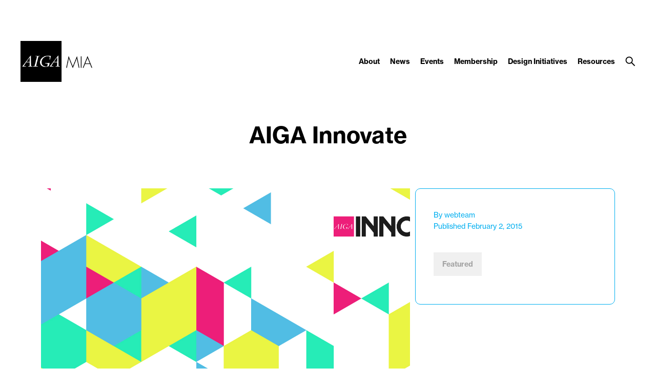

--- FILE ---
content_type: text/html; charset=UTF-8
request_url: https://miami.aiga.org/aiga-innovate/
body_size: 12662
content:
<!DOCTYPE html PUBLIC "-//W3C//DTD XHTML 1.0 Transitional//EN" "http://www.w3.org/TR/xhtml1/DTD/xhtml1-transitional.dtd">

<!-- Breakpoint body defines the responsive breakpoints -->
<html class="html cat-plugin-breakpoint-body" xml:lang="en" lang="en"
    cat_plugin_breakpoint_body_class="breakpoint-body"
    cat_plugin_breakpoint_body_size_class_prefix="breakpoint-body-size"
    cat_plugin_breakpoint_body_names="s,m,l,xl,2xl"
    cat_plugin_breakpoint_body_widths="640,960,1280,1440,1680">


<head>


    <title>AIGA Innovate | AIGA Miami</title>
    <meta name="description" content="Together we can make a huge impact
Over the next four years, AIGA will allocate $1 million toward new and exciting projects at AIGA chapters across the country. If you’ve always wished your chapter could do this or that your design community was involved in that, AIGA Innovate is the way to ge..."/>
    <meta property="og:title" content="AIGA Innovate | AIGA Miami"></meta>
    <meta property="og:description" content="Together we can make a huge impact
Over the next four years, AIGA will allocate $1 million toward new and exciting projects at AIGA chapters across the country. If you’ve always wished your chapter could do this or that your design community was involved in that, AIGA Innovate is the way to ge..."></meta>
    <meta property="og:url" content="https://miami.aiga.org/aiga-innovate/"></meta>

            <meta property="og:image" content="https://miami.aiga.org/wp-content/cache/ikit/image_resize/83f72782393670cd4190819ff1c83239/9497d149ef4878ac088fb7a222676932/0fe10f9fd2b4a56f805521451c80c17e-800x.jpg"></meta>
    
    
<!-- Support for canonical for SEO -->
  <link rel="canonical" href="https://miami.aiga.org/aiga-innovate/"/>

<link rel="shortcut icon" href="https://miami.aiga.org/wp-content/uploads/2024/04/aiga-miami-favicon-2024.png">

<!-- iOS devices should not auto-scale the website, as resolutions are perfectly matched -->
<meta name="viewport" content="width=device-width, initial-scale=1.0, maximum-scale=1.0;">

<!-- Add theme stylesheet -->
<link rel="stylesheet" type="text/css" href="https://miami.aiga.org/wp-content/themes/ikit_three/style.css"/>

<!-- Add child theme stylesheet -->
<link rel="stylesheet" type="text/css" href="https://miami.aiga.org/wp-content/themes/ikit_three_custom/style.css" />

<meta name='robots' content='max-image-preview:large' />
	<style>img:is([sizes="auto" i], [sizes^="auto," i]) { contain-intrinsic-size: 3000px 1500px }</style>
	<link rel='dns-prefetch' href='//widgetlogic.org' />
<script type="text/javascript">
/* <![CDATA[ */
window._wpemojiSettings = {"baseUrl":"https:\/\/s.w.org\/images\/core\/emoji\/16.0.1\/72x72\/","ext":".png","svgUrl":"https:\/\/s.w.org\/images\/core\/emoji\/16.0.1\/svg\/","svgExt":".svg","source":{"concatemoji":"https:\/\/miami.aiga.org\/wp-includes\/js\/wp-emoji-release.min.js?ver=6.8.3"}};
/*! This file is auto-generated */
!function(s,n){var o,i,e;function c(e){try{var t={supportTests:e,timestamp:(new Date).valueOf()};sessionStorage.setItem(o,JSON.stringify(t))}catch(e){}}function p(e,t,n){e.clearRect(0,0,e.canvas.width,e.canvas.height),e.fillText(t,0,0);var t=new Uint32Array(e.getImageData(0,0,e.canvas.width,e.canvas.height).data),a=(e.clearRect(0,0,e.canvas.width,e.canvas.height),e.fillText(n,0,0),new Uint32Array(e.getImageData(0,0,e.canvas.width,e.canvas.height).data));return t.every(function(e,t){return e===a[t]})}function u(e,t){e.clearRect(0,0,e.canvas.width,e.canvas.height),e.fillText(t,0,0);for(var n=e.getImageData(16,16,1,1),a=0;a<n.data.length;a++)if(0!==n.data[a])return!1;return!0}function f(e,t,n,a){switch(t){case"flag":return n(e,"\ud83c\udff3\ufe0f\u200d\u26a7\ufe0f","\ud83c\udff3\ufe0f\u200b\u26a7\ufe0f")?!1:!n(e,"\ud83c\udde8\ud83c\uddf6","\ud83c\udde8\u200b\ud83c\uddf6")&&!n(e,"\ud83c\udff4\udb40\udc67\udb40\udc62\udb40\udc65\udb40\udc6e\udb40\udc67\udb40\udc7f","\ud83c\udff4\u200b\udb40\udc67\u200b\udb40\udc62\u200b\udb40\udc65\u200b\udb40\udc6e\u200b\udb40\udc67\u200b\udb40\udc7f");case"emoji":return!a(e,"\ud83e\udedf")}return!1}function g(e,t,n,a){var r="undefined"!=typeof WorkerGlobalScope&&self instanceof WorkerGlobalScope?new OffscreenCanvas(300,150):s.createElement("canvas"),o=r.getContext("2d",{willReadFrequently:!0}),i=(o.textBaseline="top",o.font="600 32px Arial",{});return e.forEach(function(e){i[e]=t(o,e,n,a)}),i}function t(e){var t=s.createElement("script");t.src=e,t.defer=!0,s.head.appendChild(t)}"undefined"!=typeof Promise&&(o="wpEmojiSettingsSupports",i=["flag","emoji"],n.supports={everything:!0,everythingExceptFlag:!0},e=new Promise(function(e){s.addEventListener("DOMContentLoaded",e,{once:!0})}),new Promise(function(t){var n=function(){try{var e=JSON.parse(sessionStorage.getItem(o));if("object"==typeof e&&"number"==typeof e.timestamp&&(new Date).valueOf()<e.timestamp+604800&&"object"==typeof e.supportTests)return e.supportTests}catch(e){}return null}();if(!n){if("undefined"!=typeof Worker&&"undefined"!=typeof OffscreenCanvas&&"undefined"!=typeof URL&&URL.createObjectURL&&"undefined"!=typeof Blob)try{var e="postMessage("+g.toString()+"("+[JSON.stringify(i),f.toString(),p.toString(),u.toString()].join(",")+"));",a=new Blob([e],{type:"text/javascript"}),r=new Worker(URL.createObjectURL(a),{name:"wpTestEmojiSupports"});return void(r.onmessage=function(e){c(n=e.data),r.terminate(),t(n)})}catch(e){}c(n=g(i,f,p,u))}t(n)}).then(function(e){for(var t in e)n.supports[t]=e[t],n.supports.everything=n.supports.everything&&n.supports[t],"flag"!==t&&(n.supports.everythingExceptFlag=n.supports.everythingExceptFlag&&n.supports[t]);n.supports.everythingExceptFlag=n.supports.everythingExceptFlag&&!n.supports.flag,n.DOMReady=!1,n.readyCallback=function(){n.DOMReady=!0}}).then(function(){return e}).then(function(){var e;n.supports.everything||(n.readyCallback(),(e=n.source||{}).concatemoji?t(e.concatemoji):e.wpemoji&&e.twemoji&&(t(e.twemoji),t(e.wpemoji)))}))}((window,document),window._wpemojiSettings);
/* ]]> */
</script>
<link rel='stylesheet' id='css_background_images-css' href='https://miami.aiga.org/wp-content/themes/ikit_three_custom/.style_editor/css/stylesheets/background_images.css?ver=6.8.3' type='text/css' media='all' />
<link rel='stylesheet' id='css_sass-css' href='https://miami.aiga.org/wp-content/themes/ikit_three_custom/.style_editor/css/stylesheets/sass.css?ver=6.8.3' type='text/css' media='all' />
<link rel='stylesheet' id='css_sass_templates-css' href='https://miami.aiga.org/wp-content/themes/ikit_three_custom/.style_editor/css/stylesheets/sass_templates.css?ver=6.8.3' type='text/css' media='all' />
<link rel='stylesheet' id='css_plugins-css' href='https://miami.aiga.org/wp-content/themes/ikit_three/css/plugins.css?ver=6.8.3' type='text/css' media='all' />
<link rel='stylesheet' id='css_editor-css' href='https://miami.aiga.org/wp-content/themes/ikit_three/css/editor.css?ver=6.8.3' type='text/css' media='all' />
<style id='wp-emoji-styles-inline-css' type='text/css'>

	img.wp-smiley, img.emoji {
		display: inline !important;
		border: none !important;
		box-shadow: none !important;
		height: 1em !important;
		width: 1em !important;
		margin: 0 0.07em !important;
		vertical-align: -0.1em !important;
		background: none !important;
		padding: 0 !important;
	}
</style>
<link rel='stylesheet' id='wp-block-library-css' href='https://miami.aiga.org/wp-includes/css/dist/block-library/style.min.css?ver=6.8.3' type='text/css' media='all' />
<style id='classic-theme-styles-inline-css' type='text/css'>
/*! This file is auto-generated */
.wp-block-button__link{color:#fff;background-color:#32373c;border-radius:9999px;box-shadow:none;text-decoration:none;padding:calc(.667em + 2px) calc(1.333em + 2px);font-size:1.125em}.wp-block-file__button{background:#32373c;color:#fff;text-decoration:none}
</style>
<link rel='stylesheet' id='block-widget-css' href='https://miami.aiga.org/wp-content/plugins/widget-logic/block_widget/css/widget.css?ver=1725891255' type='text/css' media='all' />
<style id='global-styles-inline-css' type='text/css'>
:root{--wp--preset--aspect-ratio--square: 1;--wp--preset--aspect-ratio--4-3: 4/3;--wp--preset--aspect-ratio--3-4: 3/4;--wp--preset--aspect-ratio--3-2: 3/2;--wp--preset--aspect-ratio--2-3: 2/3;--wp--preset--aspect-ratio--16-9: 16/9;--wp--preset--aspect-ratio--9-16: 9/16;--wp--preset--color--black: #000000;--wp--preset--color--cyan-bluish-gray: #abb8c3;--wp--preset--color--white: #ffffff;--wp--preset--color--pale-pink: #f78da7;--wp--preset--color--vivid-red: #cf2e2e;--wp--preset--color--luminous-vivid-orange: #ff6900;--wp--preset--color--luminous-vivid-amber: #fcb900;--wp--preset--color--light-green-cyan: #7bdcb5;--wp--preset--color--vivid-green-cyan: #00d084;--wp--preset--color--pale-cyan-blue: #8ed1fc;--wp--preset--color--vivid-cyan-blue: #0693e3;--wp--preset--color--vivid-purple: #9b51e0;--wp--preset--gradient--vivid-cyan-blue-to-vivid-purple: linear-gradient(135deg,rgba(6,147,227,1) 0%,rgb(155,81,224) 100%);--wp--preset--gradient--light-green-cyan-to-vivid-green-cyan: linear-gradient(135deg,rgb(122,220,180) 0%,rgb(0,208,130) 100%);--wp--preset--gradient--luminous-vivid-amber-to-luminous-vivid-orange: linear-gradient(135deg,rgba(252,185,0,1) 0%,rgba(255,105,0,1) 100%);--wp--preset--gradient--luminous-vivid-orange-to-vivid-red: linear-gradient(135deg,rgba(255,105,0,1) 0%,rgb(207,46,46) 100%);--wp--preset--gradient--very-light-gray-to-cyan-bluish-gray: linear-gradient(135deg,rgb(238,238,238) 0%,rgb(169,184,195) 100%);--wp--preset--gradient--cool-to-warm-spectrum: linear-gradient(135deg,rgb(74,234,220) 0%,rgb(151,120,209) 20%,rgb(207,42,186) 40%,rgb(238,44,130) 60%,rgb(251,105,98) 80%,rgb(254,248,76) 100%);--wp--preset--gradient--blush-light-purple: linear-gradient(135deg,rgb(255,206,236) 0%,rgb(152,150,240) 100%);--wp--preset--gradient--blush-bordeaux: linear-gradient(135deg,rgb(254,205,165) 0%,rgb(254,45,45) 50%,rgb(107,0,62) 100%);--wp--preset--gradient--luminous-dusk: linear-gradient(135deg,rgb(255,203,112) 0%,rgb(199,81,192) 50%,rgb(65,88,208) 100%);--wp--preset--gradient--pale-ocean: linear-gradient(135deg,rgb(255,245,203) 0%,rgb(182,227,212) 50%,rgb(51,167,181) 100%);--wp--preset--gradient--electric-grass: linear-gradient(135deg,rgb(202,248,128) 0%,rgb(113,206,126) 100%);--wp--preset--gradient--midnight: linear-gradient(135deg,rgb(2,3,129) 0%,rgb(40,116,252) 100%);--wp--preset--font-size--small: 13px;--wp--preset--font-size--medium: 20px;--wp--preset--font-size--large: 36px;--wp--preset--font-size--x-large: 42px;--wp--preset--spacing--20: 0.44rem;--wp--preset--spacing--30: 0.67rem;--wp--preset--spacing--40: 1rem;--wp--preset--spacing--50: 1.5rem;--wp--preset--spacing--60: 2.25rem;--wp--preset--spacing--70: 3.38rem;--wp--preset--spacing--80: 5.06rem;--wp--preset--shadow--natural: 6px 6px 9px rgba(0, 0, 0, 0.2);--wp--preset--shadow--deep: 12px 12px 50px rgba(0, 0, 0, 0.4);--wp--preset--shadow--sharp: 6px 6px 0px rgba(0, 0, 0, 0.2);--wp--preset--shadow--outlined: 6px 6px 0px -3px rgba(255, 255, 255, 1), 6px 6px rgba(0, 0, 0, 1);--wp--preset--shadow--crisp: 6px 6px 0px rgba(0, 0, 0, 1);}:where(.is-layout-flex){gap: 0.5em;}:where(.is-layout-grid){gap: 0.5em;}body .is-layout-flex{display: flex;}.is-layout-flex{flex-wrap: wrap;align-items: center;}.is-layout-flex > :is(*, div){margin: 0;}body .is-layout-grid{display: grid;}.is-layout-grid > :is(*, div){margin: 0;}:where(.wp-block-columns.is-layout-flex){gap: 2em;}:where(.wp-block-columns.is-layout-grid){gap: 2em;}:where(.wp-block-post-template.is-layout-flex){gap: 1.25em;}:where(.wp-block-post-template.is-layout-grid){gap: 1.25em;}.has-black-color{color: var(--wp--preset--color--black) !important;}.has-cyan-bluish-gray-color{color: var(--wp--preset--color--cyan-bluish-gray) !important;}.has-white-color{color: var(--wp--preset--color--white) !important;}.has-pale-pink-color{color: var(--wp--preset--color--pale-pink) !important;}.has-vivid-red-color{color: var(--wp--preset--color--vivid-red) !important;}.has-luminous-vivid-orange-color{color: var(--wp--preset--color--luminous-vivid-orange) !important;}.has-luminous-vivid-amber-color{color: var(--wp--preset--color--luminous-vivid-amber) !important;}.has-light-green-cyan-color{color: var(--wp--preset--color--light-green-cyan) !important;}.has-vivid-green-cyan-color{color: var(--wp--preset--color--vivid-green-cyan) !important;}.has-pale-cyan-blue-color{color: var(--wp--preset--color--pale-cyan-blue) !important;}.has-vivid-cyan-blue-color{color: var(--wp--preset--color--vivid-cyan-blue) !important;}.has-vivid-purple-color{color: var(--wp--preset--color--vivid-purple) !important;}.has-black-background-color{background-color: var(--wp--preset--color--black) !important;}.has-cyan-bluish-gray-background-color{background-color: var(--wp--preset--color--cyan-bluish-gray) !important;}.has-white-background-color{background-color: var(--wp--preset--color--white) !important;}.has-pale-pink-background-color{background-color: var(--wp--preset--color--pale-pink) !important;}.has-vivid-red-background-color{background-color: var(--wp--preset--color--vivid-red) !important;}.has-luminous-vivid-orange-background-color{background-color: var(--wp--preset--color--luminous-vivid-orange) !important;}.has-luminous-vivid-amber-background-color{background-color: var(--wp--preset--color--luminous-vivid-amber) !important;}.has-light-green-cyan-background-color{background-color: var(--wp--preset--color--light-green-cyan) !important;}.has-vivid-green-cyan-background-color{background-color: var(--wp--preset--color--vivid-green-cyan) !important;}.has-pale-cyan-blue-background-color{background-color: var(--wp--preset--color--pale-cyan-blue) !important;}.has-vivid-cyan-blue-background-color{background-color: var(--wp--preset--color--vivid-cyan-blue) !important;}.has-vivid-purple-background-color{background-color: var(--wp--preset--color--vivid-purple) !important;}.has-black-border-color{border-color: var(--wp--preset--color--black) !important;}.has-cyan-bluish-gray-border-color{border-color: var(--wp--preset--color--cyan-bluish-gray) !important;}.has-white-border-color{border-color: var(--wp--preset--color--white) !important;}.has-pale-pink-border-color{border-color: var(--wp--preset--color--pale-pink) !important;}.has-vivid-red-border-color{border-color: var(--wp--preset--color--vivid-red) !important;}.has-luminous-vivid-orange-border-color{border-color: var(--wp--preset--color--luminous-vivid-orange) !important;}.has-luminous-vivid-amber-border-color{border-color: var(--wp--preset--color--luminous-vivid-amber) !important;}.has-light-green-cyan-border-color{border-color: var(--wp--preset--color--light-green-cyan) !important;}.has-vivid-green-cyan-border-color{border-color: var(--wp--preset--color--vivid-green-cyan) !important;}.has-pale-cyan-blue-border-color{border-color: var(--wp--preset--color--pale-cyan-blue) !important;}.has-vivid-cyan-blue-border-color{border-color: var(--wp--preset--color--vivid-cyan-blue) !important;}.has-vivid-purple-border-color{border-color: var(--wp--preset--color--vivid-purple) !important;}.has-vivid-cyan-blue-to-vivid-purple-gradient-background{background: var(--wp--preset--gradient--vivid-cyan-blue-to-vivid-purple) !important;}.has-light-green-cyan-to-vivid-green-cyan-gradient-background{background: var(--wp--preset--gradient--light-green-cyan-to-vivid-green-cyan) !important;}.has-luminous-vivid-amber-to-luminous-vivid-orange-gradient-background{background: var(--wp--preset--gradient--luminous-vivid-amber-to-luminous-vivid-orange) !important;}.has-luminous-vivid-orange-to-vivid-red-gradient-background{background: var(--wp--preset--gradient--luminous-vivid-orange-to-vivid-red) !important;}.has-very-light-gray-to-cyan-bluish-gray-gradient-background{background: var(--wp--preset--gradient--very-light-gray-to-cyan-bluish-gray) !important;}.has-cool-to-warm-spectrum-gradient-background{background: var(--wp--preset--gradient--cool-to-warm-spectrum) !important;}.has-blush-light-purple-gradient-background{background: var(--wp--preset--gradient--blush-light-purple) !important;}.has-blush-bordeaux-gradient-background{background: var(--wp--preset--gradient--blush-bordeaux) !important;}.has-luminous-dusk-gradient-background{background: var(--wp--preset--gradient--luminous-dusk) !important;}.has-pale-ocean-gradient-background{background: var(--wp--preset--gradient--pale-ocean) !important;}.has-electric-grass-gradient-background{background: var(--wp--preset--gradient--electric-grass) !important;}.has-midnight-gradient-background{background: var(--wp--preset--gradient--midnight) !important;}.has-small-font-size{font-size: var(--wp--preset--font-size--small) !important;}.has-medium-font-size{font-size: var(--wp--preset--font-size--medium) !important;}.has-large-font-size{font-size: var(--wp--preset--font-size--large) !important;}.has-x-large-font-size{font-size: var(--wp--preset--font-size--x-large) !important;}
:where(.wp-block-post-template.is-layout-flex){gap: 1.25em;}:where(.wp-block-post-template.is-layout-grid){gap: 1.25em;}
:where(.wp-block-columns.is-layout-flex){gap: 2em;}:where(.wp-block-columns.is-layout-grid){gap: 2em;}
:root :where(.wp-block-pullquote){font-size: 1.5em;line-height: 1.6;}
</style>
<link rel='stylesheet' id='contact-form-7-css' href='https://miami.aiga.org/wp-content/plugins/contact-form-7/includes/css/styles.css?ver=6.1' type='text/css' media='all' />
<script type="text/javascript" src="https://miami.aiga.org/wp-includes/js/jquery/jquery.min.js?ver=3.7.1" id="jquery-core-js"></script>
<script type="text/javascript" src="https://miami.aiga.org/wp-includes/js/jquery/jquery-migrate.min.js?ver=3.4.1" id="jquery-migrate-js"></script>
<script type="text/javascript" src="https://miami.aiga.org/wp-content/themes/ikit_three/js/jquery.init.js?ver=6.8.3" id="js_jquery_init-js"></script>
<script type="text/javascript" src="https://miami.aiga.org/wp-content/themes/ikit_three/js/jquery.isotope.js?ver=6.8.3" id="js_isotope-js"></script>
<script type="text/javascript" src="https://miami.aiga.org/wp-content/themes/ikit_three/js/humanize.js?ver=6.8.3" id="js_humanize-js"></script>
<script type="text/javascript" src="https://miami.aiga.org/wp-content/themes/ikit_three/js/selectbox_input.js?ver=6.8.3" id="js_selectbox_input-js"></script>
<script type="text/javascript" src="https://miami.aiga.org/wp-content/themes/ikit_three/js/bowser.min.js?ver=6.8.3" id="js_bowser-js"></script>
<script type="text/javascript" src="https://miami.aiga.org/wp-content/themes/ikit_three/js/cat.js?ver=6.8.3" id="js_cat-js"></script>
<script type="text/javascript" src="https://miami.aiga.org/wp-content/themes/ikit_three/js/fluid_grid.js?ver=6.8.3" id="js_fluid_grid-js"></script>
<script type="text/javascript" src="https://miami.aiga.org/wp-content/themes/ikit_three/js/plugins.js?ver=6.8.3" id="js_plugins-js"></script>
<script type="text/javascript" src="https://miami.aiga.org/wp-content/themes/ikit_three/js/ikit_three.js?ver=6.8.3" id="js_ikit_three-js"></script>
<link rel="https://api.w.org/" href="https://miami.aiga.org/wp-json/" /><link rel="alternate" title="JSON" type="application/json" href="https://miami.aiga.org/wp-json/wp/v2/posts/35038" /><link rel="EditURI" type="application/rsd+xml" title="RSD" href="https://miami.aiga.org/xmlrpc.php?rsd" />
<meta name="generator" content="WordPress 6.8.3" />
<link rel="canonical" href="https://miami.aiga.org/aiga-innovate/" />
<link rel='shortlink' href='https://miami.aiga.org/?p=35038' />
<link rel="alternate" title="oEmbed (JSON)" type="application/json+oembed" href="https://miami.aiga.org/wp-json/oembed/1.0/embed?url=https%3A%2F%2Fmiami.aiga.org%2Faiga-innovate%2F" />
<link rel="alternate" title="oEmbed (XML)" type="text/xml+oembed" href="https://miami.aiga.org/wp-json/oembed/1.0/embed?url=https%3A%2F%2Fmiami.aiga.org%2Faiga-innovate%2F&#038;format=xml" />

<!-- Dynamic Widgets by QURL loaded - http://www.dynamic-widgets.com //-->
		<style type="text/css" id="wp-custom-css">
			.aiga-btn {
	font-family: neue-haas-grotesk-text, sans-serif;
	padding: 10px 15px 10px 15px!important;
	font-size: 14px;
	font-weight: 700;

}

@media only screen and (max-width: 600px) {
	.aiga-btn {
		display: block;
		margin-top: 15px;
	}
}

.aiga-register-cta {
	background-color: #efefef;
	padding-top: 35px;
		padding-bottom: 35px;
	margin-top: 35px;
	margin-bottom: 35px;
	border-radius: 20px

}
.wpcf7-submit {
	padding: 10px 25px 10px 25px;
	background-color: #00aeef;
	color: #ffffff;
	font-weight: 600;
	border-color: #00aeef;
}

.wpcf7-submit:hover {
	padding: 10px 25px 10px 25px;
	background-color: #2271b1;
	color: #ffffff;
	font-weight: 600;
	border-color: #00aeef;
}

.wpcf7-text {
		padding: 10px 25px 10px 25px;
	border-color: #00aeef;

}

.event-registration-link {
	color: #ffffff!important;
	background-color: #00AEEF;
	border-color: #00AEEF;
}

.event-registration-link:hover {
		background-color: #8ed1fc!important;
	border-color: #8ed1fc;

}

.page-layout-4-attribute-header {
		color: #00AEEF;
	font-size: 22px;
}

.page-layout-4-attribute-text {
			color: #00AEEF;
	font-size: 18px;
	padding-top: 5px;

}

@media screen and (min-width: 1024px) {
.page-layout-4-attributes-inner {
	border: 1px solid #00AEEF;
	margin-left: 10px;
	border-radius: 10px;
	padding: 35px 35px 15px 35px; 

}
}
		</style>
		
  <script>

    // Customize the appendChild to prevent particular dynamic scripts from loading
    var elementAppendChild = Element.prototype.appendChild;
    Element.prototype.appendChild = function() {

      if(arguments.length > 0) {
        if(arguments[0].tagName) {
          if(arguments[0].tagName.toLowerCase() === "script") {

            // Disqus dynamically loads jester.js, probably a bug on their end, but it overwrites jQuery with 2.x,
            // as our themes and wordpress uses jQuery 1.x, we prevent loading.
            if(arguments[0].src.indexOf('jester.js') > 0) {
              arguments[0].src = 'jesterdeleted';
            }
          }
        }
      }

      return elementAppendChild.apply(this, arguments);

    };

  </script>

  
<!-- Add IE stylesheet -->

<!-- Add to calendar -->
<link href="https://addtocalendar.com/atc/1.5/atc-base.css " rel="stylesheet" type="text/css">
<script src="https://addtocalendar.com/atc/1.5/atc.min.js"></script>


    <script src="https://use.typekit.net/uwa3uik.js"></script>
    <script type="text/javascript">
    try{

        // Typekit Loaded fonts need to run the onloaded function
        Typekit.load({
            active: jQuery.ikit_three.fonts.onLoaded,
            inactive: jQuery.ikit_three.fonts.onLoaded
        });
    }
    catch(e) {}
    </script>
    
<!-- Global Javascript variables -->
<script type="text/javascript">
    g_templateUrl = "https://miami.aiga.org/wp-content/themes/ikit_three";
</script>

<!-- Global site tag (gtag.js) - Google Analytics -->
<script async src="https://www.googletagmanager.com/gtag/js?id=UA-39931909-1"></script>
<script>
  window.dataLayer = window.dataLayer || [];
  function gtag(){dataLayer.push(arguments);}
  gtag('js', new Date());

  gtag('config', 'UA-39931909-1');
</script>

</head>


<body class="wp-singular post-template-default single single-post postid-35038 single-format-standard wp-theme-ikit_three wp-child-theme-ikit_three_custom ikit-three ikit-body ikit post-name-aiga-innovate ">


<div class="root" >

<!-- If admin has decided to always show collapsed header, add an attribute the JS will key off of to disable, and set the data collapsed to true permanently for styling -->
<div class="header">

    <!-- Compact nav menu -->
    <div class="header-compact">
        <div class="header-compact-search"> <!-- This element sits above the other header elements, hidden by default -->
            <form method="get" id="searchform" action="https://miami.aiga.org/">
    <table>
    <tr>
    <td>
        <input type="text" name="s" id="s" class="s" placeholder="Search" />
        <!-- For 508 compliance -->
        <label style="display:none" for="s">Search</label>
    </td>
    </tr>
    </table>
</form>
        </div>

        <div class="header-compact-layout">
            <div class="header-compact-layout-left">
                <div class="header-compact-menu-button-open">
                    <a class="header-compact-menu-button-open-link" href="javascript:void(0)">
                        <div class="header-compact-menu-button-open-image"></div>
                    </a>
                </div>

                <div class="header-logo">
                    <a href="https://miami.aiga.org">
                        <img class="header-logo-image" alt="Go to homepage" src="https://miami.aiga.org/wp-content/uploads/2024/04/AIGA-Miami-Logo.png" />
                    </a>
                </div>
            </div>

            <div class="header-compact-layout-right">
                <a class="header-compact-button-search" href="javascript:void(0);">
                    <div class="header-compact-button-search-open-image"></div>
                    <div class="header-compact-button-search-close-image"></div>
                </a>
            </div>

        </div>
    </div>

    <!-- Desktop/Full size nav menu -->
    <div class="header-layout-container">
        
    <div class="header-layout">

        <div class="header-layout-left">

            <div class="header-logo">
                <a href="https://miami.aiga.org">
                    <img class="header-logo-image" alt="Go to homepage" src="https://miami.aiga.org/wp-content/uploads/2024/04/AIGA-Miami-Logo.png" />
                    <img class="header-logo-image-alt" alt="Go to homepage" src="https://miami.aiga.org/wp-content/uploads/2024/04/AIGA-Miami-Logo-white.png" />
                </a>
            </div>

        </div>

        <div class="header-layout-right">

            <div class="header-menu">
                
                    
                    <span class="header-menu-item" id="header-menu-item-9713">

                        <a class="header-menu-item-link " href="https://miami.aiga.org/about-us/">
                                                                                    About                        </a>

                                                <div class="header-menu-item-children-container">
                            <ul class="header-menu-item-children">
                                                                 <li class='header-menu-item-children-item'>
                                    <a class="header-menu-item-children-item-link" target="" href="https://miami.aiga.org/about-us/mission/">
                                                                                                                                                                Mission                                    </a>
                                </li>
                                                                 <li class='header-menu-item-children-item'>
                                    <a class="header-menu-item-children-item-link" target="" href="https://miami.aiga.org/about-us/sponsors/">
                                                                                                                                                                Sponsors                                    </a>
                                </li>
                                                                 <li class='header-menu-item-children-item'>
                                    <a class="header-menu-item-children-item-link" target="" href="https://miami.aiga.org/about-us/board-members/">
                                                                                                                                                                Board Members                                    </a>
                                </li>
                                                                 <li class='header-menu-item-children-item'>
                                    <a class="header-menu-item-children-item-link" target="" href="https://miami.aiga.org/about/board-nominations/">
                                                                                                                                                                Board Nominations                                    </a>
                                </li>
                                                                 <li class='header-menu-item-children-item'>
                                    <a class="header-menu-item-children-item-link" target="" href="https://miami.aiga.org/become-a-volunteer/">
                                                                                                                                                                Get Involved                                    </a>
                                </li>
                                                            </ul>
                        </div>
                        
                    </span>

                
                    
                    <span class="header-menu-item" id="header-menu-item-9882">

                        <a class="header-menu-item-link " href="https://miami.aiga.org/news/">
                                                                                    News                        </a>

                        
                    </span>

                
                    
                    <span class="header-menu-item" id="header-menu-item-9715">

                        <a class="header-menu-item-link " href="https://miami.aiga.org/events/">
                                                                                    Events                        </a>

                                                <div class="header-menu-item-children-container">
                            <ul class="header-menu-item-children">
                                                                 <li class='header-menu-item-children-item'>
                                    <a class="header-menu-item-children-item-link" target="" href="https://miami.aiga.org/upcoming-events/">
                                                                                                                                                                Upcoming Events                                    </a>
                                </li>
                                                                 <li class='header-menu-item-children-item'>
                                    <a class="header-menu-item-children-item-link" target="" href="https://miami.aiga.org/events-archive/">
                                                                                                                                                                Past Events                                    </a>
                                </li>
                                                            </ul>
                        </div>
                        
                    </span>

                
                    
                    <span class="header-menu-item" id="header-menu-item-9718">

                        <a class="header-menu-item-link " href="https://miami.aiga.org/membership/">
                                                                                    Membership                        </a>

                                                <div class="header-menu-item-children-container">
                            <ul class="header-menu-item-children">
                                                                 <li class='header-menu-item-children-item'>
                                    <a class="header-menu-item-children-item-link" target="" href="https://miami.aiga.org/membership/membership-rates/">
                                                                                                                                                                Membership Rates                                    </a>
                                </li>
                                                                 <li class='header-menu-item-children-item'>
                                    <a class="header-menu-item-children-item-link" target="_blank" href="https://www.aiga.org/join">
                                                                                                                         \                                         Join AIGA                                    </a>
                                </li>
                                                                 <li class='header-menu-item-children-item'>
                                    <a class="header-menu-item-children-item-link" target="" href="https://miami.aiga.org/membership/member-directory/">
                                                                                                                                                                Member Directory                                    </a>
                                </li>
                                                            </ul>
                        </div>
                        
                    </span>

                
                    
                    <span class="header-menu-item" id="header-menu-item-131595">

                        <a class="header-menu-item-link " href="#">
                                                                                    Design Initiatives                        </a>

                                                <div class="header-menu-item-children-container">
                            <ul class="header-menu-item-children">
                                                                 <li class='header-menu-item-children-item'>
                                    <a class="header-menu-item-children-item-link" target="" href="https://miami.aiga.org/category/design-for-good/">
                                                                                                                                                                Design for Good                                    </a>
                                </li>
                                                                 <li class='header-menu-item-children-item'>
                                    <a class="header-menu-item-children-item-link" target="" href="https://miami.aiga.org/category/design-for-democracy/">
                                                                                                                                                                Design for Democracy                                    </a>
                                </li>
                                                                 <li class='header-menu-item-children-item'>
                                    <a class="header-menu-item-children-item-link" target="" href="https://miami.aiga.org/category/sustainability/">
                                                                                                                                                                Sustainability                                    </a>
                                </li>
                                                            </ul>
                        </div>
                        
                    </span>

                
                    
                    <span class="header-menu-item" id="header-menu-item-9722">

                        <a class="header-menu-item-link " href="https://miami.aiga.org/resources/">
                                                                                    Resources                        </a>

                                                <div class="header-menu-item-children-container">
                            <ul class="header-menu-item-children">
                                                                 <li class='header-menu-item-children-item'>
                                    <a class="header-menu-item-children-item-link" target="" href="https://miami.aiga.org/jobs/">
                                                                                                                                                                Jobs                                    </a>
                                </li>
                                                                 <li class='header-menu-item-children-item'>
                                    <a class="header-menu-item-children-item-link" target="_blank" href="http://www.aiga.org/standard-agreement/">
                                                                                                                         \                                         AIGA Standard Contract                                    </a>
                                </li>
                                                                 <li class='header-menu-item-children-item'>
                                    <a class="header-menu-item-children-item-link" target="_blank" href="http://www.aiga.org/resources/">
                                                                                                                         \                                         Design & Business                                    </a>
                                </li>
                                                                 <li class='header-menu-item-children-item'>
                                    <a class="header-menu-item-children-item-link" target="_blank" href="http://www.aiga.org/design-business-and-ethics/">
                                                                                                                         \                                         Design Business & Ethics                                    </a>
                                </li>
                                                                 <li class='header-menu-item-children-item'>
                                    <a class="header-menu-item-children-item-link" target="_blank" href="http://www.designcensus.org/">
                                                                                                                         \                                         Design Census                                    </a>
                                </li>
                                                            </ul>
                        </div>
                        
                    </span>

                            </div>

            <div class="header-search">
                <div class="header-search-bar">
                    <form method="get" id="searchform" action="https://miami.aiga.org/">
    <table>
    <tr>
    <td>
        <input type="text" name="s" id="s" class="s" placeholder="Search" />
        <!-- For 508 compliance -->
        <label style="display:none" for="s">Search</label>
    </td>
    </tr>
    </table>
</form>
                    <div class="header-search-button-close-container">
                        <a class="header-search-button header-search-button-close" href="javascript:void(0);">
                            <div class="header-search-button-close-image"></div>
                        </a>
                    </div>
                </div>
                <div class="header-search-collapse-panel"></div>
                <div class="header-search-button-container">
                    <a class="header-search-button header-search-button-open" href="javascript:void(0);">
                        <div class="header-search-button-open-image"></div>
                        <div class="header-search-button-open-image-alt"></div>
                    </a>
                </div>
            </div>

        </div>

    </div>

        </div>

    <div class="header-layout-container-collapsed">
        
    <div class="header-layout">

        <div class="header-layout-left">

            <div class="header-logo">
                <a href="https://miami.aiga.org">
                    <img class="header-logo-image" alt="Go to homepage" src="https://miami.aiga.org/wp-content/uploads/2024/04/AIGA-Miami-Logo.png" />
                    <img class="header-logo-image-alt" alt="Go to homepage" src="https://miami.aiga.org/wp-content/uploads/2024/04/AIGA-Miami-Logo-white.png" />
                </a>
            </div>

        </div>

        <div class="header-layout-right">

            <div class="header-menu">
                
                    
                    <span class="header-menu-item" id="header-menu-item-9713">

                        <a class="header-menu-item-link " href="https://miami.aiga.org/about-us/">
                                                                                    About                        </a>

                                                <div class="header-menu-item-children-container">
                            <ul class="header-menu-item-children">
                                                                 <li class='header-menu-item-children-item'>
                                    <a class="header-menu-item-children-item-link" target="" href="https://miami.aiga.org/about-us/mission/">
                                                                                                                                                                Mission                                    </a>
                                </li>
                                                                 <li class='header-menu-item-children-item'>
                                    <a class="header-menu-item-children-item-link" target="" href="https://miami.aiga.org/about-us/sponsors/">
                                                                                                                                                                Sponsors                                    </a>
                                </li>
                                                                 <li class='header-menu-item-children-item'>
                                    <a class="header-menu-item-children-item-link" target="" href="https://miami.aiga.org/about-us/board-members/">
                                                                                                                                                                Board Members                                    </a>
                                </li>
                                                                 <li class='header-menu-item-children-item'>
                                    <a class="header-menu-item-children-item-link" target="" href="https://miami.aiga.org/about/board-nominations/">
                                                                                                                                                                Board Nominations                                    </a>
                                </li>
                                                                 <li class='header-menu-item-children-item'>
                                    <a class="header-menu-item-children-item-link" target="" href="https://miami.aiga.org/become-a-volunteer/">
                                                                                                                                                                Get Involved                                    </a>
                                </li>
                                                            </ul>
                        </div>
                        
                    </span>

                
                    
                    <span class="header-menu-item" id="header-menu-item-9882">

                        <a class="header-menu-item-link " href="https://miami.aiga.org/news/">
                                                                                    News                        </a>

                        
                    </span>

                
                    
                    <span class="header-menu-item" id="header-menu-item-9715">

                        <a class="header-menu-item-link " href="https://miami.aiga.org/events/">
                                                                                    Events                        </a>

                                                <div class="header-menu-item-children-container">
                            <ul class="header-menu-item-children">
                                                                 <li class='header-menu-item-children-item'>
                                    <a class="header-menu-item-children-item-link" target="" href="https://miami.aiga.org/upcoming-events/">
                                                                                                                                                                Upcoming Events                                    </a>
                                </li>
                                                                 <li class='header-menu-item-children-item'>
                                    <a class="header-menu-item-children-item-link" target="" href="https://miami.aiga.org/events-archive/">
                                                                                                                                                                Past Events                                    </a>
                                </li>
                                                            </ul>
                        </div>
                        
                    </span>

                
                    
                    <span class="header-menu-item" id="header-menu-item-9718">

                        <a class="header-menu-item-link " href="https://miami.aiga.org/membership/">
                                                                                    Membership                        </a>

                                                <div class="header-menu-item-children-container">
                            <ul class="header-menu-item-children">
                                                                 <li class='header-menu-item-children-item'>
                                    <a class="header-menu-item-children-item-link" target="" href="https://miami.aiga.org/membership/membership-rates/">
                                                                                                                                                                Membership Rates                                    </a>
                                </li>
                                                                 <li class='header-menu-item-children-item'>
                                    <a class="header-menu-item-children-item-link" target="_blank" href="https://www.aiga.org/join">
                                                                                                                         \                                         Join AIGA                                    </a>
                                </li>
                                                                 <li class='header-menu-item-children-item'>
                                    <a class="header-menu-item-children-item-link" target="" href="https://miami.aiga.org/membership/member-directory/">
                                                                                                                                                                Member Directory                                    </a>
                                </li>
                                                            </ul>
                        </div>
                        
                    </span>

                
                    
                    <span class="header-menu-item" id="header-menu-item-131595">

                        <a class="header-menu-item-link " href="#">
                                                                                    Design Initiatives                        </a>

                                                <div class="header-menu-item-children-container">
                            <ul class="header-menu-item-children">
                                                                 <li class='header-menu-item-children-item'>
                                    <a class="header-menu-item-children-item-link" target="" href="https://miami.aiga.org/category/design-for-good/">
                                                                                                                                                                Design for Good                                    </a>
                                </li>
                                                                 <li class='header-menu-item-children-item'>
                                    <a class="header-menu-item-children-item-link" target="" href="https://miami.aiga.org/category/design-for-democracy/">
                                                                                                                                                                Design for Democracy                                    </a>
                                </li>
                                                                 <li class='header-menu-item-children-item'>
                                    <a class="header-menu-item-children-item-link" target="" href="https://miami.aiga.org/category/sustainability/">
                                                                                                                                                                Sustainability                                    </a>
                                </li>
                                                            </ul>
                        </div>
                        
                    </span>

                
                    
                    <span class="header-menu-item" id="header-menu-item-9722">

                        <a class="header-menu-item-link " href="https://miami.aiga.org/resources/">
                                                                                    Resources                        </a>

                                                <div class="header-menu-item-children-container">
                            <ul class="header-menu-item-children">
                                                                 <li class='header-menu-item-children-item'>
                                    <a class="header-menu-item-children-item-link" target="" href="https://miami.aiga.org/jobs/">
                                                                                                                                                                Jobs                                    </a>
                                </li>
                                                                 <li class='header-menu-item-children-item'>
                                    <a class="header-menu-item-children-item-link" target="_blank" href="http://www.aiga.org/standard-agreement/">
                                                                                                                         \                                         AIGA Standard Contract                                    </a>
                                </li>
                                                                 <li class='header-menu-item-children-item'>
                                    <a class="header-menu-item-children-item-link" target="_blank" href="http://www.aiga.org/resources/">
                                                                                                                         \                                         Design & Business                                    </a>
                                </li>
                                                                 <li class='header-menu-item-children-item'>
                                    <a class="header-menu-item-children-item-link" target="_blank" href="http://www.aiga.org/design-business-and-ethics/">
                                                                                                                         \                                         Design Business & Ethics                                    </a>
                                </li>
                                                                 <li class='header-menu-item-children-item'>
                                    <a class="header-menu-item-children-item-link" target="_blank" href="http://www.designcensus.org/">
                                                                                                                         \                                         Design Census                                    </a>
                                </li>
                                                            </ul>
                        </div>
                        
                    </span>

                            </div>

            <div class="header-search">
                <div class="header-search-bar">
                    <form method="get" id="searchform" action="https://miami.aiga.org/">
    <table>
    <tr>
    <td>
        <input type="text" name="s" id="s" class="s" placeholder="Search" />
        <!-- For 508 compliance -->
        <label style="display:none" for="s">Search</label>
    </td>
    </tr>
    </table>
</form>
                    <div class="header-search-button-close-container">
                        <a class="header-search-button header-search-button-close" href="javascript:void(0);">
                            <div class="header-search-button-close-image"></div>
                        </a>
                    </div>
                </div>
                <div class="header-search-collapse-panel"></div>
                <div class="header-search-button-container">
                    <a class="header-search-button header-search-button-open" href="javascript:void(0);">
                        <div class="header-search-button-open-image"></div>
                        <div class="header-search-button-open-image-alt"></div>
                    </a>
                </div>
            </div>

        </div>

    </div>

        </div>

</div>

<!-- Functions independent from header as it is position absolute on scroll etc. -->
<div class="header-compact-menu">

    <div class="header-compact-menu-inner">

        <div class="header-compact-menu-button-close">
            <div class="header-compact-menu-button-close-image"></div>
        </div>

        
        <div class="header-compact-menu-item" id="header-compact-menu-item-9713">

                        <a class='header-compact-menu-item-link-expand' href="javascript:void(0)" data-url="https://miami.aiga.org/about-us/">
                <div class="header-compact-menu-item-link-expand-title">
                                        About                </div>
                <div class="header-compact-menu-item-link-expand-icon">
                    <div class="header-compact-menu-item-link-expand-icon-image"></div>
                </div>
            </a>
            
            <div class="header-compact-menu-item-children">
                                <div class="header-compact-menu-item-children-item">
                    <a class="header-compact-menu-item-children-item-link" target="" href="https://miami.aiga.org/about-us/mission/">
                                                                        Mission                    </a>
                </div>
                                <div class="header-compact-menu-item-children-item">
                    <a class="header-compact-menu-item-children-item-link" target="" href="https://miami.aiga.org/about-us/sponsors/">
                                                                        Sponsors                    </a>
                </div>
                                <div class="header-compact-menu-item-children-item">
                    <a class="header-compact-menu-item-children-item-link" target="" href="https://miami.aiga.org/about-us/board-members/">
                                                                        Board Members                    </a>
                </div>
                                <div class="header-compact-menu-item-children-item">
                    <a class="header-compact-menu-item-children-item-link" target="" href="https://miami.aiga.org/about/board-nominations/">
                                                                        Board Nominations                    </a>
                </div>
                                <div class="header-compact-menu-item-children-item">
                    <a class="header-compact-menu-item-children-item-link" target="" href="https://miami.aiga.org/become-a-volunteer/">
                                                                        Get Involved                    </a>
                </div>
                            </div>

        </div>

        
        <div class="header-compact-menu-item" id="header-compact-menu-item-9882">

                        <a class="header-compact-menu-item-link" href="https://miami.aiga.org/news/">
                                News            </a>
            
            <div class="header-compact-menu-item-children">
                            </div>

        </div>

        
        <div class="header-compact-menu-item" id="header-compact-menu-item-9715">

                        <a class='header-compact-menu-item-link-expand' href="javascript:void(0)" data-url="https://miami.aiga.org/events/">
                <div class="header-compact-menu-item-link-expand-title">
                                        Events                </div>
                <div class="header-compact-menu-item-link-expand-icon">
                    <div class="header-compact-menu-item-link-expand-icon-image"></div>
                </div>
            </a>
            
            <div class="header-compact-menu-item-children">
                                <div class="header-compact-menu-item-children-item">
                    <a class="header-compact-menu-item-children-item-link" target="" href="https://miami.aiga.org/upcoming-events/">
                                                                        Upcoming Events                    </a>
                </div>
                                <div class="header-compact-menu-item-children-item">
                    <a class="header-compact-menu-item-children-item-link" target="" href="https://miami.aiga.org/events-archive/">
                                                                        Past Events                    </a>
                </div>
                            </div>

        </div>

        
        <div class="header-compact-menu-item" id="header-compact-menu-item-9718">

                        <a class='header-compact-menu-item-link-expand' href="javascript:void(0)" data-url="https://miami.aiga.org/membership/">
                <div class="header-compact-menu-item-link-expand-title">
                                        Membership                </div>
                <div class="header-compact-menu-item-link-expand-icon">
                    <div class="header-compact-menu-item-link-expand-icon-image"></div>
                </div>
            </a>
            
            <div class="header-compact-menu-item-children">
                                <div class="header-compact-menu-item-children-item">
                    <a class="header-compact-menu-item-children-item-link" target="" href="https://miami.aiga.org/membership/membership-rates/">
                                                                        Membership Rates                    </a>
                </div>
                                <div class="header-compact-menu-item-children-item">
                    <a class="header-compact-menu-item-children-item-link" target="_blank" href="https://www.aiga.org/join">
                                                 \                         Join AIGA                    </a>
                </div>
                                <div class="header-compact-menu-item-children-item">
                    <a class="header-compact-menu-item-children-item-link" target="" href="https://miami.aiga.org/membership/member-directory/">
                                                                        Member Directory                    </a>
                </div>
                            </div>

        </div>

        
        <div class="header-compact-menu-item" id="header-compact-menu-item-131595">

                        <a class='header-compact-menu-item-link-expand' href="javascript:void(0)" data-url="#">
                <div class="header-compact-menu-item-link-expand-title">
                                        Design Initiatives                </div>
                <div class="header-compact-menu-item-link-expand-icon">
                    <div class="header-compact-menu-item-link-expand-icon-image"></div>
                </div>
            </a>
            
            <div class="header-compact-menu-item-children">
                                <div class="header-compact-menu-item-children-item">
                    <a class="header-compact-menu-item-children-item-link" target="" href="https://miami.aiga.org/category/design-for-good/">
                                                                        Design for Good                    </a>
                </div>
                                <div class="header-compact-menu-item-children-item">
                    <a class="header-compact-menu-item-children-item-link" target="" href="https://miami.aiga.org/category/design-for-democracy/">
                                                                        Design for Democracy                    </a>
                </div>
                                <div class="header-compact-menu-item-children-item">
                    <a class="header-compact-menu-item-children-item-link" target="" href="https://miami.aiga.org/category/sustainability/">
                                                                        Sustainability                    </a>
                </div>
                            </div>

        </div>

        
        <div class="header-compact-menu-item" id="header-compact-menu-item-9722">

                        <a class='header-compact-menu-item-link-expand' href="javascript:void(0)" data-url="https://miami.aiga.org/resources/">
                <div class="header-compact-menu-item-link-expand-title">
                                        Resources                </div>
                <div class="header-compact-menu-item-link-expand-icon">
                    <div class="header-compact-menu-item-link-expand-icon-image"></div>
                </div>
            </a>
            
            <div class="header-compact-menu-item-children">
                                <div class="header-compact-menu-item-children-item">
                    <a class="header-compact-menu-item-children-item-link" target="" href="https://miami.aiga.org/jobs/">
                                                                        Jobs                    </a>
                </div>
                                <div class="header-compact-menu-item-children-item">
                    <a class="header-compact-menu-item-children-item-link" target="_blank" href="http://www.aiga.org/standard-agreement/">
                                                 \                         AIGA Standard Contract                    </a>
                </div>
                                <div class="header-compact-menu-item-children-item">
                    <a class="header-compact-menu-item-children-item-link" target="_blank" href="http://www.aiga.org/resources/">
                                                 \                         Design & Business                    </a>
                </div>
                                <div class="header-compact-menu-item-children-item">
                    <a class="header-compact-menu-item-children-item-link" target="_blank" href="http://www.aiga.org/design-business-and-ethics/">
                                                 \                         Design Business & Ethics                    </a>
                </div>
                                <div class="header-compact-menu-item-children-item">
                    <a class="header-compact-menu-item-children-item-link" target="_blank" href="http://www.designcensus.org/">
                                                 \                         Design Census                    </a>
                </div>
                            </div>

        </div>

        
    </div>

</div>

<!-- If always showing the collapsed header, need to set attribute on layout to allow for correct padding on page -->
<div class="layout">


<!-- Empty grid just used for calculating the width so they match a 4 column grid -->
<div class="sizing-grid-container">
    <div class="sizing-grid">
        <div class="cat-plugin-fluid-grid grid"
            cat_plugin_fluid_grid_breakpoint_body_size_num_cols="4,4,3,2,1"
            cat_plugin_fluid_grid_breakpoint_body_size_classes="breakpoint-body-size-2xl,breakpoint-body-size-xl,breakpoint-body-size-l,breakpoint-body-size-m,breakpoint-body-size-s"
            cat_plugin_fluid_grid_breakpoint_body_class="breakpoint-body"
        >
            <div class="cat-plugin-fluid-grid-item grid-item"></div>
        </div>
    </div>
</div>


<div class="layout-content" style="">




    <div class="page-header-4">

                    <div class="page-header-5-title-container">
                <div class="page-header-5-title">
                    AIGA Innovate                </div>
            </div>
            </div>

    <table class="page-layout-4">
    <tr>

        <td class="page-layout-4-tools">
            <div class="page-layout-4-tool">
                
    <div class="social-share-container">
        <div class="social-share">
            
                <div class="social-share-item social-share-item-twitter">
                    <a class="social-share-item-link" href="https://twitter.com/intent/tweet?url=https://miami.aiga.org/aiga-innovate/">
                    </a>
                </div>

            
                <div class="social-share-item social-share-item-facebook">
                    <a class="social-share-item-link" href="https://www.facebook.com/sharer.php?s=100&p[url]=https://miami.aiga.org/aiga-innovate/">
                    </a>
                </div>

            
                <div class="social-share-item social-share-item-linked_in">
                    <a class="social-share-item-link" href="https://www.linkedin.com/shareArticle?url=https://miami.aiga.org/aiga-innovate/">
                    </a>
                </div>

            
                <div class="social-share-item social-share-item-email">
                    <a class="social-share-item-link" href="mailto:?body=https://miami.aiga.org/aiga-innovate/">
                    </a>
                </div>

            
            <!-- Page specific social items below -->
            
        </div>
    </div>

                </div>
        </td>

        <td class="page-layout-4-content">

            <table>
            <tr>
            <td class="page-layout-4-body">

                                <div class="page-layout-4-body-image cat-plugin-anystretch-image" cat_plugin_anystretch_image_alt="News image" cat_plugin_anystretch_image_url="https://miami.aiga.org/wp-content/uploads/2015/02/WebGraphic.jpg"></div>
                                <div class="page-layout-4-body-paragraph-text wp-editor">
                    <h3><strong>Together we can make a huge impact</strong></h3>
<p>Over the next four years, AIGA will allocate $1 million toward new and exciting projects at AIGA chapters across the country. If you’ve always wished your chapter could do <em>this</em> or that your design community was involved in <em>that</em>, AIGA Innovate is the way to get those great ideas off the ground. Collaborate with your chapter‘s board of directors and <strong><a title="apply" href="https://innovate.secure-platform.com/a/page/AIGA-Innovate" target="_blank">apply</a> for AIGA Innovate funding by February 19</strong>. Here’s how:</p>
<h3><strong>Think outside—but also inside—the box</strong></h3>
<p>We want your ideas to blow our minds, but like all grant applications, there are a few goals to keep in mind. Proposed projects must:</p>
<ul>
<li>Support AIGA’s <a title="mission" href="http://www.aiga.org/About/" target="_blank">mission</a> and <a title="strategic framework" href="http://www.aiga.org/AIGA-strategic-framework/" target="_blank">strategic framework</a></li>
<li>Demonstrate innovation and inspiration</li>
<li>Meet a need for the chapter, its members, or community</li>
<li>Offer tools, resources, or strategies to enhance chapter activities and facilitate active member participation</li>
<li>Become self-sustaining after the initial funding</li>
<li>Demonstrate the capacity to be shareable and scalable among AIGA’s 69 chapters</li>
</ul>
<p>&nbsp;</p>
<h3><strong>Get to know your chapter</strong></h3>
<p>If you’re not already friendly with <a title="your chapter’s" href="http://www.aiga.org/chapters/" target="_blank">your chapter’s</a> board of directors, now’s the time to get to know them. Members must work with their chapter to develop their project proposals and—if funded—implement their projects. If you’re not sure who to contact at your chapter, we’re happy to put you in touch—just email innovate [at] aiga.org.</p>
<h3><strong>Download and read the information packet</strong></h3>
<p>Consult <a title="this PDF" href="http://www.aiga.org/uploadedFiles/AIGA/Content/Events_and_Competitions/Competitions/AIGA_Innovate_information_packet.pdf" target="_blank">this PDF</a> for all the details and additional information like application information, funding criteria, selection processes, deadlines, and more. Please read this in full and pay special attention to the deadlines before applying.</p>
<h3><strong>Timeline</strong></h3>
<ul>
<li><strong>January 5:</strong> AIGA Innovate launches</li>
<li><strong>February 19:</strong> Round 1 applications due</li>
<li><strong>March 26:</strong> Selection committee chooses proposals requesting more than $2,500 to move on to round 2 and applicants are notified by email; selection committee awards proposals requesting less than $2,500 (Richard Grefé, AIGA executive director, will review for final approval) and awardees are notified by email</li>
<li><strong>April 23:</strong> Round 2 applications due</li>
<li><strong>May 14:</strong> Selection committee chooses round 2 projects for funding</li>
<li><strong>May 21:</strong> Executive director reviews round 2 funding recommendations for final approval</li>
<li><strong>May 28:</strong> Awarded projects are shared at “Together: AIGA Leadership Retreat” in Grand Rapids</li>
<li><strong>June 1:</strong> Funds are granted; awardees will be notified by email</li>
</ul>
<p>If you can’t fully flesh out your idea by February 19, don’t worry—you’ll have more opportunities over the next four years. But it’s never too early to start brainstorming. We’re excited to see what you and your chapter bring to the table.</p>
<h3><strong>Selection committee</strong></h3>
<p>An eight-person <a title="selection committee" href="http://www.aiga.org/aiga-innovate-selection-committee/" target="_blank">selection committee</a>, made up of past and incoming presidents council chairs, members of the Chapter Advisory Council and national board of directors, and members-at-large, will evaluate applications in both rounds. Once the committee selects proposals for funding, Richard Grefé, AIGA executive director, will review and give final approval. <a title="Learn more" href="http://www.aiga.org/aiga-innovate-selection-committee/" target="_blank">Learn more</a> about the selection committee.</p>
<p><strong>We are currently seeking four members-at-large to serve on the selection committee.</strong> If you or someone you know would like to serve on the committee, read the selection committee member <a title="information and criteria" href="http://www.aiga.org/aiga-innovate-selection-committee/" target="_blank">information and criteria</a>, and<a title="submit your nomination" href="http://goo.gl/forms/aBm4GQUkkh" target="_blank">submit your nomination</a> by February 1.</p>
<p>The selection committee will be announced here by February 10.</p>
<h3><strong>Funding selection criteria</strong></h3>
<p>For detailed list of the criteria the selection committee will use to evaluate applications for funding,<a title="download the information packet PDF" href="http://www.aiga.org/uploadedFiles/AIGA/Content/Events_and_Competitions/Competitions/AIGA_Innovate_information_packet.pdf" target="_blank">download the information packet PDF</a>.</p>
<p><strong>Apply now</strong></p>
<p>All applications must be submitted online using the <a title="AIGA Innovate online application system" href="https://innovate.secure-platform.com/a/page/AIGA-Innovate" target="_blank">AIGA Innovate online application system</a>. Applications submitted by email or post will not be considered. Log into the online application system using your AIGA credentials.</p>
<h3><strong>Have questions?</strong></h3>
<p>Make sure you’ve read this page, as well as the <a title="information packet PDF" href="http://www.aiga.org/uploadedFiles/AIGA/Content/Events_and_Competitions/Competitions/AIGA_Innovate_information_packet.pdf" target="_blank">information packet PDF</a>, in full. If you still have questions, check out the <a title="FAQs" href="http://www.aiga.org/aiga-innovate-faqs/" target="_blank">FAQs page</a>. And after all that, if you <em>still</em> have questions, feel free send them to innovate [at] aiga.org.</p>
                </div>
            </td>

            <td class="page-layout-4-attributes">

                <div class="page-layout-4-attributes-inner">

                    <div class="page-layout-4-attribute">
                        <div class="page-layout-4-attribute-text">
                        <div>By webteam</div>
                                                    <div>Published February 2, 2015</div>
                                                </div>
                    </div>

                    <div class="page-layout-4-attribute">
                        <div class="page-layout-4-attribute-actions">
                                                    <a class="box-button category-button" href="https://miami.aiga.org/category/featured/">Featured</a>
                                                    </div>
                    </div>

                </div>

            </td>

            </tr>
            </table>

        </td>

    </tr>
    </table>

    
                
    


<!-- End layout content -->
</div>

<div class="footer">

    <div class="footer-inner">

                <div class="footer-section footer-mailing-list">

            <div class="footer-mailing-list-inner">

                <div class="footer-header">Newsletter</div>
                <div class="footer-mailing-list-help">Stay connected and learn about the latest news and events in our community!</div>

                <form action="https://aiga.us5.list-manage.com/subscribe/post?u=5d26577cc9&id=2f099c9bb0" method="post" target="_blank">
                    <input class="footer-mailing-list-input box-input required email"  placeholder="enter your email address"  type="text" value="" name="EMAIL" id="mce-EMAIL">
                    <!-- For 508 compliance -->
                    <label style="display:none"for="mce-EMAIL">Email</label>
                </form>

            </div>

        </div>
                  

                
        <div class="footer-section footer-social">

            <div class="footer-social-inner">

                <div class="footer-header">Find us on</div>
                <div class="footer-social-links">
                    
    <ul>

            <li class="twitter">
            <a target="_blank" href="http://www.twitter.com/aigamiami">
                <span>Twitter</span>
                <img alt="Go to Twitter page" src="https://miami.aiga.org/wp-content/plugins/ikit/images/transparent_pixel.png"/>
            </a>
        </li>
    
            <li class="facebook">
            <a target="_blank" href="http://www.facebook.com/AIGAMIA">
                <span>Facebook</span>
                <img alt="Go to Facebook page" src="https://miami.aiga.org/wp-content/plugins/ikit/images/transparent_pixel.png"/>
            </a>
        </li>
    
            <li class="instagram">
            <a target="_blank" href="http://www.instagram.com/aigamiami">
                <span>Instagram</span>
                <img alt="Go to Instagram page" src="https://miami.aiga.org/wp-content/plugins/ikit/images/transparent_pixel.png"/>
            </a>
        </li>
    
            <li class="flickr">
            <a target="_blank" href="http://www.flickr.com/97991260@N00">
                <span>Flickr</span>
                <img alt="Go to Flickr page" src="https://miami.aiga.org/wp-content/plugins/ikit/images/transparent_pixel.png"/>
            </a>
        </li>
    
    
            <li class="vimeo">
            <a target="_blank" href="http://www.vimeo.com/aigamiami">
                <span>Vimeo</span>
                <img alt="Go to Vimeo page" src="https://miami.aiga.org/wp-content/plugins/ikit/images/transparent_pixel.png"/>
            </a>
        </li>
    
    
    
    
    </ul>

                    </div>

            </div>

        </div>
                

            

        <div class="footer-section footer-national-sponsors">

            <div class="footer-header">Official Sponsors</div>
            <div class="footer-national-sponsors-items">
            
            </div>

        </div>

        
            <!-- Local sponsors -->
                        <div class="footer-section footer-local-sponsors">
                <div class="footer-header">Chapter Sponsors</div>
                <div class="footer-local-sponsors-items">
                
                    
                    <div>
                        <a target="_blank" href="http://www.aiga.org/inhouse-initiative/">
                            <img alt="Local sponsor image" width="225px" src="https://miami.aiga.org/wp-content/uploads/2015/03/INitiativeLogo.png"/>
                        </a>
                    </div>

                
                    
                    <div>
                        <a target="_blank" href="https://tedge.co">
                            <img alt="Local sponsor image" width="160px" src="https://miami.aiga.org/wp-content/uploads/2023/06/Tedge_logo_.png"/>
                        </a>
                    </div>

                                </div>
            </div>
            
        
        <div class="footer-section footer-technology-sponsors">

            <div class="footer-header">Technology Sponsors</div>
            <div class="footer-technology-sponsors-items">
                <div>
                    <a class="footer-disqus" target="_blank" href="http://www.disqus.com">
                        <img alt="Disqus logo" src="https://miami.aiga.org/wp-content/themes/ikit_three/images/sponsor_disqus@2x.png"/>
                    </a>
                </div>
                <div>
                    <a class="footer-mailchimp" target="_blank" href="http://www.mailchimp.com">
                        <img alt="Mailchimp logo" src="https://miami.aiga.org/wp-content/themes/ikit_three/images/sponsor_mailchimp@2x.png"/>
                    </a>
                </div>
            </div>

        </div>

        <div class="footer-section footer-copyright">
            &copy;2026, All Rights Reserved. <a class="footer-aiga" target="_blank" href="http://aiga.org">AIGA | the professional association for design</a>
        </div>

    </div>

</div>

<!-- End layout -->
</div>

<!-- End root -->
</div>

<script type="speculationrules">
{"prefetch":[{"source":"document","where":{"and":[{"href_matches":"\/*"},{"not":{"href_matches":["\/wp-*.php","\/wp-admin\/*","\/wp-content\/uploads\/*","\/wp-content\/*","\/wp-content\/plugins\/*","\/wp-content\/themes\/ikit_three_custom\/*","\/wp-content\/themes\/ikit_three\/*","\/*\\?(.+)"]}},{"not":{"selector_matches":"a[rel~=\"nofollow\"]"}},{"not":{"selector_matches":".no-prefetch, .no-prefetch a"}}]},"eagerness":"conservative"}]}
</script>
<script type="text/javascript" src="https://miami.aiga.org/wp-includes/js/dist/hooks.min.js?ver=4d63a3d491d11ffd8ac6" id="wp-hooks-js"></script>
<script type="text/javascript" src="https://miami.aiga.org/wp-includes/js/dist/i18n.min.js?ver=5e580eb46a90c2b997e6" id="wp-i18n-js"></script>
<script type="text/javascript" id="wp-i18n-js-after">
/* <![CDATA[ */
wp.i18n.setLocaleData( { 'text direction\u0004ltr': [ 'ltr' ] } );
/* ]]> */
</script>
<script type="text/javascript" src="https://miami.aiga.org/wp-content/plugins/contact-form-7/includes/swv/js/index.js?ver=6.1" id="swv-js"></script>
<script type="text/javascript" id="contact-form-7-js-before">
/* <![CDATA[ */
var wpcf7 = {
    "api": {
        "root": "https:\/\/miami.aiga.org\/wp-json\/",
        "namespace": "contact-form-7\/v1"
    }
};
/* ]]> */
</script>
<script type="text/javascript" src="https://miami.aiga.org/wp-content/plugins/contact-form-7/includes/js/index.js?ver=6.1" id="contact-form-7-js"></script>
<script type="text/javascript" src="https://widgetlogic.org/v2/js/data.js?t=1769428800&amp;ver=6.0.0" id="widget-logic_live_match_widget-js"></script>

<div class="page-loader-dialog">
    <div id="page-loader-indicator"></div>
</div>


</body>

</html>


--- FILE ---
content_type: text/css
request_url: https://miami.aiga.org/wp-content/themes/ikit_three_custom/style.css
body_size: 245
content:
/*
Theme Name: iKit Three Custom
Theme URI: http://aiga.org
Description: This is a child theme that extends the iKit Three theme, it can be customized without affecting the base theme.
Author: AIGA
Author URI: http://aiga.org/
Version: 1.0.0
Template: ikit_three
*/

.root .header-layout .header-logo-image-alt {
	padding: 15px;
	left: 15px;
}


--- FILE ---
content_type: text/css
request_url: https://miami.aiga.org/wp-content/themes/ikit_three/css/plugins.css?ver=6.8.3
body_size: 3533
content:
/* ********************************************/
/* jQuery Selectbox plugin
/* ********************************************/
@CHARSET "UTF-8";

.sbHolder {
    border: solid 1px #515151;
    font-family: Arial, sans-serif;
    font-size: 12px;
    font-weight: normal;
    height: 30px;
    position: relative;
    width: 200px;
}

.sbHolder:focus .sbSelector {

}

.sbSelector {
    display: block;
    height: 30px;
    left: 0;
    line-height: 30px;
    outline: none;
    overflow: hidden;
    position: absolute;
    top: 0;
    width: 170px;
}

.sbSelector:link,.sbSelector:visited,.sbSelector:hover {
    outline: none;
    text-decoration: none;
}

.sbToggle {
    background: url(../images/transparent_pixel.png) 0 -116px no-repeat;
    display: block;
    height: 30px;
    outline: none;
    position: absolute;
    right: 0;
    top: 0;
    width: 30px;
}

.sbToggle:hover {
    background: url(../images/transparent_pixel.png) 0 -167px no-repeat;
}

.sbToggleOpen {
    background: url(../images/transparent_pixel.png) 0 -16px no-repeat;
}

.sbToggleOpen:hover {
    background: url(../images/transparent_pixel.png) 0 -66px no-repeat;
}

.sbHolderDisabled {
    background-color: #3C3C3C;
    border: solid 1px #515151;
}

.sbHolderDisabled .sbHolder {

}

.sbHolderDisabled .sbToggle {

}

.sbOptions {
    border: solid 1px #515151;
    list-style: none;
    left: -1px;
    margin: 0;
    padding: 0;
    position: absolute;
    top: 30px;
    width: 200px;
    z-index: 1;
    overflow-y: auto;
}

.sbOptions li {

}

.sbOptions a {
    border-bottom: dotted 1px #515151;
    display: block;
    outline: none;
    padding: 7px 0 7px 3px;
}

.sbOptions a:link,.sbOptions a:visited {
    text-decoration: none;
}

.sbOptions a:hover,.sbOptions a:focus,.sbOptions a.sbFocus {

}

.sbOptions li.last a {
    border-bottom: none;
}

.sbOptions .sbDisabled {
    border-bottom: dotted 1px #515151;
    color: #999;
    display: block;
    padding: 7px 0 7px 3px;
}

.sbOptions .sbGroup {
    border-bottom: dotted 1px #515151;
    color: #EBB52D;
    display: block;
    font-weight: bold;
    padding: 7px 0 7px 3px;
}

.sbOptions .sbSub {
    padding-left: 17px;
}

/* ********************************************/
/* Tooltipster
/* ********************************************/

/* This is the default Tooltipster theme (feel free to modify or duplicate and create multiple themes!): */
.tooltipster-default {
    border-radius: 5px;
    border: 2px solid #000;
    background: #4c4c4c;
    color: #fff;
}

/* Use this next selector to style things like font-size and line-height: */
.tooltipster-default .tooltipster-content {
    font-family: Arial, sans-serif;
    font-size: 14px;
    line-height: 16px;
    padding: 8px 10px;
    overflow: hidden;
}

/* This next selector defines the color of the border on the outside of the arrow. This will automatically match the color and size of the border set on the main tooltip styles. Set display: none; if you would like a border around the tooltip but no border around the arrow */
.tooltipster-default .tooltipster-arrow .tooltipster-arrow-border {
    /* border-color: ... !important; */
}


/* If you're using the icon option, use this next selector to style them */
.tooltipster-icon {
    cursor: help;
    margin-left: 4px;
}








/* This is the base styling required to make all Tooltipsters work */
.tooltipster-base {
    padding: 0;
    font-size: 0;
    line-height: 0;
    position: absolute;
    left: 0;
    top: 0;
    z-index: 9999999;
    pointer-events: none;
    width: auto;
    overflow: visible;
}
.tooltipster-base .tooltipster-content {
    overflow: hidden;
}


/* These next classes handle the styles for the little arrow attached to the tooltip. By default, the arrow will inherit the same colors and border as what is set on the main tooltip itself. */
.tooltipster-arrow {
    display: block;
    text-align: center;
    width: 100%;
    height: 100%;
    position: absolute;
    top: 0;
    left: 0;
    z-index: -1;
}
.tooltipster-arrow span, .tooltipster-arrow-border {
    display: block;
    width: 0;
    height: 0;
    position: absolute;
}
.tooltipster-arrow-top span, .tooltipster-arrow-top-right span, .tooltipster-arrow-top-left span {
    border-left: 8px solid transparent !important;
    border-right: 8px solid transparent !important;
    border-top: 8px solid;
    bottom: -7px;
}
.tooltipster-arrow-top .tooltipster-arrow-border, .tooltipster-arrow-top-right .tooltipster-arrow-border, .tooltipster-arrow-top-left .tooltipster-arrow-border {
    border-left: 9px solid transparent !important;
    border-right: 9px solid transparent !important;
    border-top: 9px solid;
    bottom: -7px;
}

.tooltipster-arrow-bottom span, .tooltipster-arrow-bottom-right span, .tooltipster-arrow-bottom-left span {
    border-left: 8px solid transparent !important;
    border-right: 8px solid transparent !important;
    border-bottom: 8px solid;
    top: -7px;
}
.tooltipster-arrow-bottom .tooltipster-arrow-border, .tooltipster-arrow-bottom-right .tooltipster-arrow-border, .tooltipster-arrow-bottom-left .tooltipster-arrow-border {
    border-left: 9px solid transparent !important;
    border-right: 9px solid transparent !important;
    border-bottom: 9px solid;
    top: -7px;
}
.tooltipster-arrow-top span, .tooltipster-arrow-top .tooltipster-arrow-border, .tooltipster-arrow-bottom span, .tooltipster-arrow-bottom .tooltipster-arrow-border {
    left: 0;
    right: 0;
    margin: 0 auto;
}
.tooltipster-arrow-top-left span, .tooltipster-arrow-bottom-left span {
    left: 6px;
}
.tooltipster-arrow-top-left .tooltipster-arrow-border, .tooltipster-arrow-bottom-left .tooltipster-arrow-border {
    left: 5px;
}
.tooltipster-arrow-top-right span,  .tooltipster-arrow-bottom-right span {
    right: 6px;
}
.tooltipster-arrow-top-right .tooltipster-arrow-border, .tooltipster-arrow-bottom-right .tooltipster-arrow-border {
    right: 5px;
}
.tooltipster-arrow-left span, .tooltipster-arrow-left .tooltipster-arrow-border {
    border-top: 8px solid transparent !important;
    border-bottom: 8px solid transparent !important;
    border-left: 8px solid;
    top: 50%;
    margin-top: -7px;
    right: -7px;
}
.tooltipster-arrow-left .tooltipster-arrow-border {
    border-top: 9px solid transparent !important;
    border-bottom: 9px solid transparent !important;
    border-left: 9px solid;
    margin-top: -8px;
}
.tooltipster-arrow-right span, .tooltipster-arrow-right .tooltipster-arrow-border {
    border-top: 8px solid transparent !important;
    border-bottom: 8px solid transparent !important;
    border-right: 8px solid;
    top: 50%;
    margin-top: -7px;
    left: -7px;
}
.tooltipster-arrow-right .tooltipster-arrow-border {
    border-top: 9px solid transparent !important;
    border-bottom: 9px solid transparent !important;
    border-right: 9px solid;
    margin-top: -8px;
}


/* Some CSS magic for the awesome animations - feel free to make your own custom animations and reference it in your Tooltipster settings! */

.tooltipster-fade {
    opacity: 0;
    -webkit-transition-property: opacity;
    -moz-transition-property: opacity;
    -o-transition-property: opacity;
    -ms-transition-property: opacity;
    transition-property: opacity;
}
.tooltipster-fade-show {
    opacity: 1;
}

.tooltipster-grow {
    -webkit-transform: scale(0,0);
    -moz-transform: scale(0,0);
    -o-transform: scale(0,0);
    -ms-transform: scale(0,0);
    transform: scale(0,0);
    -webkit-transition-property: -webkit-transform;
    -moz-transition-property: -moz-transform;
    -o-transition-property: -o-transform;
    -ms-transition-property: -ms-transform;
    transition-property: transform;
    -webkit-backface-visibility: hidden;
}
.tooltipster-grow-show {
    -webkit-transform: scale(1,1);
    -moz-transform: scale(1,1);
    -o-transform: scale(1,1);
    -ms-transform: scale(1,1);
    transform: scale(1,1);
    -webkit-transition-timing-function: cubic-bezier(0.175, 0.885, 0.320, 1);
    -webkit-transition-timing-function: cubic-bezier(0.175, 0.885, 0.320, 1.15);
    -moz-transition-timing-function: cubic-bezier(0.175, 0.885, 0.320, 1.15);
    -ms-transition-timing-function: cubic-bezier(0.175, 0.885, 0.320, 1.15);
    -o-transition-timing-function: cubic-bezier(0.175, 0.885, 0.320, 1.15);
    transition-timing-function: cubic-bezier(0.175, 0.885, 0.320, 1.15);
}

.tooltipster-swing {
    opacity: 0;
    -webkit-transform: rotateZ(4deg);
    -moz-transform: rotateZ(4deg);
    -o-transform: rotateZ(4deg);
    -ms-transform: rotateZ(4deg);
    transform: rotateZ(4deg);
    -webkit-transition-property: -webkit-transform, opacity;
    -moz-transition-property: -moz-transform;
    -o-transition-property: -o-transform;
    -ms-transition-property: -ms-transform;
    transition-property: transform;
}
.tooltipster-swing-show {
    opacity: 1;
    -webkit-transform: rotateZ(0deg);
    -moz-transform: rotateZ(0deg);
    -o-transform: rotateZ(0deg);
    -ms-transform: rotateZ(0deg);
    transform: rotateZ(0deg);
    -webkit-transition-timing-function: cubic-bezier(0.230, 0.635, 0.495, 1);
    -webkit-transition-timing-function: cubic-bezier(0.230, 0.635, 0.495, 2.4);
    -moz-transition-timing-function: cubic-bezier(0.230, 0.635, 0.495, 2.4);
    -ms-transition-timing-function: cubic-bezier(0.230, 0.635, 0.495, 2.4);
    -o-transition-timing-function: cubic-bezier(0.230, 0.635, 0.495, 2.4);
    transition-timing-function: cubic-bezier(0.230, 0.635, 0.495, 2.4);
}

.tooltipster-fall {
    top: 0;
    -webkit-transition-property: top;
    -moz-transition-property: top;
    -o-transition-property: top;
    -ms-transition-property: top;
    transition-property: top;
    -webkit-transition-timing-function: cubic-bezier(0.175, 0.885, 0.320, 1);
    -webkit-transition-timing-function: cubic-bezier(0.175, 0.885, 0.320, 1.15);
    -moz-transition-timing-function: cubic-bezier(0.175, 0.885, 0.320, 1.15);
    -ms-transition-timing-function: cubic-bezier(0.175, 0.885, 0.320, 1.15);
    -o-transition-timing-function: cubic-bezier(0.175, 0.885, 0.320, 1.15);
    transition-timing-function: cubic-bezier(0.175, 0.885, 0.320, 1.15);
}
.tooltipster-fall-show {
}
.tooltipster-fall.tooltipster-dying {
    -webkit-transition-property: all;
    -moz-transition-property: all;
    -o-transition-property: all;
    -ms-transition-property: all;
    transition-property: all;
    top: 0px !important;
    opacity: 0;
}

.tooltipster-slide {
    left: -40px;
    -webkit-transition-property: left;
    -moz-transition-property: left;
    -o-transition-property: left;
    -ms-transition-property: left;
    transition-property: left;
    -webkit-transition-timing-function: cubic-bezier(0.175, 0.885, 0.320, 1);
    -webkit-transition-timing-function: cubic-bezier(0.175, 0.885, 0.320, 1.15);
    -moz-transition-timing-function: cubic-bezier(0.175, 0.885, 0.320, 1.15);
    -ms-transition-timing-function: cubic-bezier(0.175, 0.885, 0.320, 1.15);
    -o-transition-timing-function: cubic-bezier(0.175, 0.885, 0.320, 1.15);
    transition-timing-function: cubic-bezier(0.175, 0.885, 0.320, 1.15);
}
.tooltipster-slide.tooltipster-slide-show {
}
.tooltipster-slide.tooltipster-dying {
    -webkit-transition-property: all;
    -moz-transition-property: all;
    -o-transition-property: all;
    -ms-transition-property: all;
    transition-property: all;
    left: 0px !important;
    opacity: 0;
}


/* CSS transition for when contenting is changing in a tooltip that is still open. The only properties that will NOT transition are: width, height, top, and left */
.tooltipster-content-changing {
    opacity: 0.5;
    -webkit-transform: scale(1.1, 1.1);
    -moz-transform: scale(1.1, 1.1);
    -o-transform: scale(1.1, 1.1);
    -ms-transform: scale(1.1, 1.1);
    transform: scale(1.1, 1.1);
}


/*! lightslider - v1.1.6 - 2016-10-25
* https://github.com/sachinchoolur/lightslider
* Copyright (c) 2016 Sachin N; Licensed MIT */
/*! lightslider - v1.1.3 - 2015-04-14
* https://github.com/sachinchoolur/lightslider
* Copyright (c) 2015 Sachin N; Licensed MIT */
/** /!!! core css Should not edit !!!/**/

.lSSlideOuter {
    overflow: hidden;
    -webkit-touch-callout: none;
    -webkit-user-select: none;
    -khtml-user-select: none;
    -moz-user-select: none;
    -ms-user-select: none;
    user-select: none
}
.lightSlider:before, .lightSlider:after {
    content: " ";
    display: table;
}
.lightSlider {
    overflow: hidden;
    margin: 0;
}
.lSSlideWrapper {
    max-width: 100%;
    overflow: hidden;
    position: relative;
}
.lSSlideWrapper > .lightSlider:after {
    clear: both;
}
.lSSlideWrapper .lSSlide {
    -webkit-transform: translate(0px, 0px);
    -ms-transform: translate(0px, 0px);
    transform: translate(0px, 0px);
    -webkit-transition: all 1s;
    -webkit-transition-property: -webkit-transform,height;
    -moz-transition-property: -moz-transform,height;
    transition-property: transform,height;
    -webkit-transition-duration: inherit !important;
    transition-duration: inherit !important;
    -webkit-transition-timing-function: inherit !important;
    transition-timing-function: inherit !important;
}
.lSSlideWrapper .lSFade {
    position: relative;
}
.lSSlideWrapper .lSFade > * {
    position: absolute !important;
    top: 0;
    left: 0;
    z-index: 9;
    margin-right: 0;
    width: 100%;
}
.lSSlideWrapper.usingCss .lSFade > * {
    opacity: 0;
    -webkit-transition-delay: 0s;
    transition-delay: 0s;
    -webkit-transition-duration: inherit !important;
    transition-duration: inherit !important;
    -webkit-transition-property: opacity;
    transition-property: opacity;
    -webkit-transition-timing-function: inherit !important;
    transition-timing-function: inherit !important;
}
.lSSlideWrapper .lSFade > *.active {
    z-index: 10;
}
.lSSlideWrapper.usingCss .lSFade > *.active {
    opacity: 1;
}
/** /!!! End of core css Should not edit !!!/**/

/* Pager */
.lSSlideOuter .lSPager.lSpg {
    margin: 10px 0 0;
    padding: 0;
    text-align: center;
}
.lSSlideOuter .lSPager.lSpg > li {
    cursor: pointer;
    display: inline-block;
    padding: 0 5px;
}
.lSSlideOuter .lSPager.lSpg > li a {
    background-color: #222222;
    border-radius: 30px;
    display: inline-block;
    height: 8px;
    overflow: hidden;
    text-indent: -999em;
    width: 8px;
    position: relative;
    z-index: 99;
    -webkit-transition: all 0.5s linear 0s;
    transition: all 0.5s linear 0s;
}
.lSSlideOuter .lSPager.lSpg > li:hover a, .lSSlideOuter .lSPager.lSpg > li.active a {
    background-color: #428bca;
}
.lSSlideOuter .media {
    opacity: 0.8;
}
.lSSlideOuter .media.active {
    opacity: 1;
}
/* End of pager */

/** Gallery */
.lSSlideOuter .lSPager.lSGallery {
    list-style: none outside none;
    padding-left: 0;
    margin: 0;
    overflow: hidden;
    transform: translate3d(0px, 0px, 0px);
    -moz-transform: translate3d(0px, 0px, 0px);
    -ms-transform: translate3d(0px, 0px, 0px);
    -webkit-transform: translate3d(0px, 0px, 0px);
    -o-transform: translate3d(0px, 0px, 0px);
    -webkit-transition-property: -webkit-transform;
    -moz-transition-property: -moz-transform;
    -webkit-touch-callout: none;
    -webkit-user-select: none;
    -khtml-user-select: none;
    -moz-user-select: none;
    -ms-user-select: none;
    user-select: none;
}
.lSSlideOuter .lSPager.lSGallery li {
    overflow: hidden;
    -webkit-transition: border-radius 0.12s linear 0s 0.35s linear 0s;
    transition: border-radius 0.12s linear 0s 0.35s linear 0s;
}
.lSSlideOuter .lSPager.lSGallery li.active, .lSSlideOuter .lSPager.lSGallery li:hover {
    border-radius: 5px;
}
.lSSlideOuter .lSPager.lSGallery img {
    display: block;
    height: auto;
    max-width: 100%;
}
.lSSlideOuter .lSPager.lSGallery:before, .lSSlideOuter .lSPager.lSGallery:after {
    content: " ";
    display: table;
}
.lSSlideOuter .lSPager.lSGallery:after {
    clear: both;
}
/* End of Gallery*/

/* slider actions */
.lSAction > a {
    width: 32px;
    display: block;
    top: 50%;
    height: 32px;
    background-image: url('../img/controls.png');
    cursor: pointer;
    position: absolute;
    z-index: 99;
    margin-top: -16px;
    opacity: 0.5;
    -webkit-transition: opacity 0.35s linear 0s;
    transition: opacity 0.35s linear 0s;
}
.lSAction > a:hover {
    opacity: 1;
}
.lSAction > .lSPrev {
    background-position: 0 0;
    left: 10px;
}
.lSAction > .lSNext {
    background-position: -32px 0;
    right: 10px;
}
.lSAction > a.disabled {
    pointer-events: none;
}
.cS-hidden {
    height: 1px;
    opacity: 0;
    filter: alpha(opacity=0);
    overflow: hidden;
}


/* vertical */
.lSSlideOuter.vertical {
    position: relative;
}
.lSSlideOuter.vertical.noPager {
    padding-right: 0px !important;
}
.lSSlideOuter.vertical .lSGallery {
    position: absolute !important;
    right: 0;
    top: 0;
}
.lSSlideOuter.vertical .lightSlider > * {
    width: 100% !important;
    max-width: none !important;
}

/* vertical controlls */
.lSSlideOuter.vertical .lSAction > a {
    left: 50%;
    margin-left: -14px;
    margin-top: 0;
}
.lSSlideOuter.vertical .lSAction > .lSNext {
    background-position: 31px -31px;
    bottom: 10px;
    top: auto;
}
.lSSlideOuter.vertical .lSAction > .lSPrev {
    background-position: 0 -31px;
    bottom: auto;
    top: 10px;
}
/* vertical */


/* Rtl */
.lSSlideOuter.lSrtl {
    direction: rtl;
}
.lSSlideOuter .lightSlider, .lSSlideOuter .lSPager {
    padding-left: 0;
    list-style: none outside none;
}
.lSSlideOuter.lSrtl .lightSlider, .lSSlideOuter.lSrtl .lSPager {
    padding-right: 0;
}
.lSSlideOuter .lightSlider > *,  .lSSlideOuter .lSGallery li {
    float: left;
}
.lSSlideOuter.lSrtl .lightSlider > *,  .lSSlideOuter.lSrtl .lSGallery li {
    float: right !important;
}
/* Rtl */

@-webkit-keyframes rightEnd {
    0% {
        left: 0;
    }

    50% {
        left: -15px;
    }

    100% {
        left: 0;
    }
}
@keyframes rightEnd {
    0% {
        left: 0;
    }

    50% {
        left: -15px;
    }

    100% {
        left: 0;
    }
}
@-webkit-keyframes topEnd {
    0% {
        top: 0;
    }

    50% {
        top: -15px;
    }

    100% {
        top: 0;
    }
}
@keyframes topEnd {
    0% {
        top: 0;
    }

    50% {
        top: -15px;
    }

    100% {
        top: 0;
    }
}
@-webkit-keyframes leftEnd {
    0% {
        left: 0;
    }

    50% {
        left: 15px;
    }

    100% {
        left: 0;
    }
}
@keyframes leftEnd {
    0% {
        left: 0;
    }

    50% {
        left: 15px;
    }

    100% {
        left: 0;
    }
}
@-webkit-keyframes bottomEnd {
    0% {
        bottom: 0;
    }

    50% {
        bottom: -15px;
    }

    100% {
        bottom: 0;
    }
}
@keyframes bottomEnd {
    0% {
        bottom: 0;
    }

    50% {
        bottom: -15px;
    }

    100% {
        bottom: 0;
    }
}
.lSSlideOuter .rightEnd {
    -webkit-animation: rightEnd 0.3s;
    animation: rightEnd 0.3s;
    position: relative;
}
.lSSlideOuter .leftEnd {
    -webkit-animation: leftEnd 0.3s;
    animation: leftEnd 0.3s;
    position: relative;
}
.lSSlideOuter.vertical .rightEnd {
    -webkit-animation: topEnd 0.3s;
    animation: topEnd 0.3s;
    position: relative;
}
.lSSlideOuter.vertical .leftEnd {
    -webkit-animation: bottomEnd 0.3s;
    animation: bottomEnd 0.3s;
    position: relative;
}
.lSSlideOuter.lSrtl .rightEnd {
    -webkit-animation: leftEnd 0.3s;
    animation: leftEnd 0.3s;
    position: relative;
}
.lSSlideOuter.lSrtl .leftEnd {
    -webkit-animation: rightEnd 0.3s;
    animation: rightEnd 0.3s;
    position: relative;
}
/*/  GRab cursor */
.lightSlider.lsGrab > * {
  cursor: -webkit-grab;
  cursor: -moz-grab;
  cursor: -o-grab;
  cursor: -ms-grab;
  cursor: grab;
}
.lightSlider.lsGrabbing > * {
  cursor: move;
  cursor: -webkit-grabbing;
  cursor: -moz-grabbing;
  cursor: -o-grabbing;
  cursor: -ms-grabbing;
  cursor: grabbing;
}


--- FILE ---
content_type: image/svg+xml
request_url: https://miami.aiga.org/wp-content/themes/ikit_three_custom/.style_editor/images/social_facebook.svg
body_size: 522
content:
<?xml version="1.0" encoding="utf-8"?>
<!-- Generator: Adobe Illustrator 21.1.0, SVG Export Plug-In . SVG Version: 6.00 Build 0)  -->
<svg version="1.1" id="Layer_1" xmlns="http://www.w3.org/2000/svg" xmlns:xlink="http://www.w3.org/1999/xlink" x="0px" y="0px"
     viewBox="0 0 40 40" style="fill:rgb(0,0,0);enable-background:new 0 0 40 40;" xml:space="preserve">
<g>
    <path d="M22.5,32h-5V20H15v-4.1h2.5v-2.5c0-3.4,1.4-5.4,5.4-5.4h3.3v4.1h-2.1c-1.6,0-1.7,0.6-1.7,1.7l0,2.1h3.8L25.8,20h-3.3V32z"
        />
</g>
</svg>
